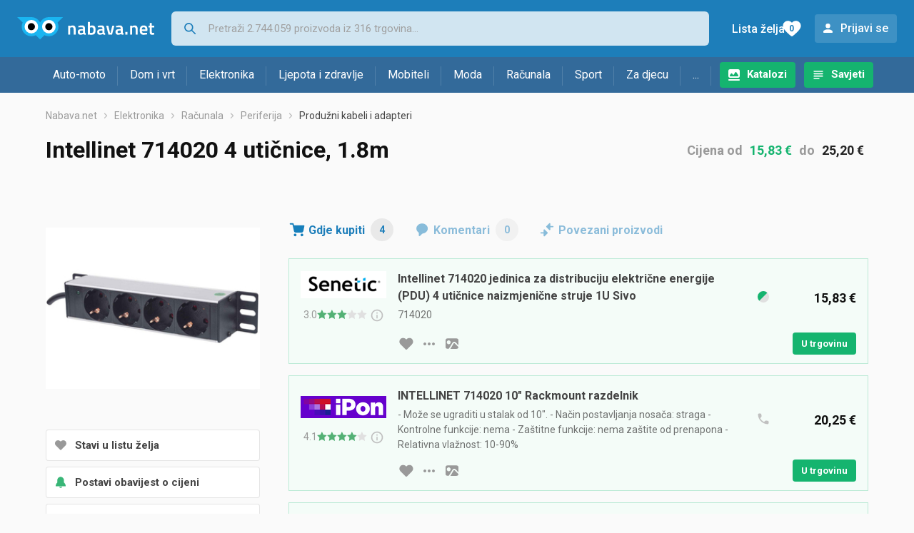

--- FILE ---
content_type: text/html;charset=utf-8
request_url: https://www.nabava.net/produzni-kabeli-i-adapteri/intellinet-714020-4-uticnice-cijena-18m-829490771
body_size: 11359
content:
































   
   
   
   
      
   














        


































   
   
   
   
      
   








<!DOCTYPE html>
<html lang="hr">
<head>
    <meta charset="utf-8">

    
    
     
     
    <title>Intellinet 714020 4 utičnice, 1.8m</title>
    <meta http-equiv="X-UA-Compatible" content="IE=edge">
    <meta name="viewport" content="width=device-width, initial-scale=1, maximum-scale=1, shrink-to-fit=no, user-scalable=0">
    <meta name="mobile-web-app-capable" content="yes">
    <meta name="apple-mobile-web-app-capable" content="yes">
    <meta name="apple-mobile-web-app-status-bar-style" content="black-translucent">

    
    <meta name="referrer" content="origin-when-cross-origin">

    <meta name="description" content="Gdje kupiti Intellinet 714020 4 utičnice, 1.8m - usporedi cijene, pogledaj značajke i izaberi trgovinu">

    
    
    <meta name="apple-itunes-app" content="app-id=1100660049">
    
    

    <meta property="og:title" content="Intellinet 714020 4 utičnice, 1.8m">
    
    
        <meta property="og:image" content="https://www.nabava.net/slike/products/77/90/82949077/produzni-kabeli-i-adapteri-intellinet-714020_8669b015.jpeg">
    

    
    

    <link rel="icon" href="/static/slike/favicon.ico">
    <link rel="apple-touch-icon" href="/static/slike/logo/apple-touch-icon-graybg.png">
    <link rel="search" href="https://www.nabava.net/static/opensearch/nabava.net-opensearch.xml" title="Pretraživanje Nabava.net" type="application/opensearchdescription+xml">
    <link rel="preload" fetchpriority="high" as="image" href="/slike/products/77/90/82949077/thumb290_produzni-kabeli-i-adapteri-intellinet-714020_8669b015.jpeg">

    

    
































   
   
   
   
      
   















    
    
    
    
    <link rel="stylesheet" type="text/css" media="screen" href="/bundles/css/gzip_N377395562/vendor.css" />


    
    <script type="text/javascript" src="/bundles/js/gzip_N442858653/vendor.js" ></script>

    
    

    
    <link rel="stylesheet" type="text/css" media="screen" href="/bundles/css/gzip_N1263239885/redesign2020.css" />


    
    <script type="text/javascript" src="/bundles/js/gzip_1034850258/redesign2020.js" ></script>


    <script type="text/javascript">
      site.state.ctx = "";
   	  site.state.currentPage = "product";
      site.state.idsToCheck = [929889784,851652391,820848427,434022964];
   	  site.state.productId = "82949077";
   	  site.state.requestedUrl = "produzni-kabeli-i-adapteri/intellinet-714020-4-uticnice-cijena-18m-829490771";
      site.state.user.hashedEmail = "";
      site.state.user.gaId = "391509518802";
      site.state.user.loggedIn = false;
      site.state.noOfItemsInAutocomplete = 6;
   	  site.state.webDomainId = 1;
      site.state.urls = {
              chartjs: "/static/redesign2020/vendor/Chart.min.js",
              ballooncss: "/static/redesign2020/vendor/balloon.css",
              leafletjs: "/static/redesign2020/vendor/leaflet/leaflet.js",
              leafletcss: "/static/redesign2020/vendor/leaflet/leaflet.css",
              quagga: "/static/redesign2020/vendor/quagga-0.12.1.min.js",
      };
   	  site.init();
   	  
   </script>
   
    
   
   
























































<script async='async' src='https://securepubads.g.doubleclick.net/tag/js/gpt.js' crossorigin="anonymous"></script>

<script type='text/javascript'>
	window.googletag = window.googletag || {cmd: []};
	googletag.cmd.push(function() {
		























































































































	
		
			
				googletag.defineSlot('/1033846/nabava.net_Lijevo_300x250', [[300,160],[300,250],[300,600]], 'div-gpt-ad-1347027521651-Lijevo_300x250').addService(googletag.pubads());
				
			
			
		
	

















































































































































































































































	
		
			
				googletag.defineSlot('/1033846/nabava.net_Sredina_1x1', [[1,1],[300,50],[300,100],[300,150],[300,250],[320,50],[320,100],[728,90],[970,90],[970,250]], 'div-gpt-ad-1347027521651-Sredina_1x1').addService(googletag.pubads());
				
			
			
		
	


























		
		
		
			googletag.pubads().setTargeting("kat_pro_tr","1");
			googletag.pubads().setTargeting("id_proizv","82949077");
			googletag.pubads().setTargeting("id_kat", "1673");			
			
			
				
			googletag.pubads().setTargeting("id_kat_l1","4675");
			
				
			googletag.pubads().setTargeting("id_kat_l2","5");
			
				
			googletag.pubads().setTargeting("id_kat_l3","28");
			
				
			googletag.pubads().setTargeting("id_kat_l4","1673");
			
				
		
		
		
		
			googletag.pubads().setTargeting("uri", "/produzni-kabeli-i-adapteri/intellinet-714020-4-uticnice-cijena-18m-829490771");
		
		
			
		googletag.pubads().enableSingleRequest();
		googletag.pubads().collapseEmptyDivs();
 

		googletag.enableServices();
	});
</script>


   
    
    <link rel="stylesheet" href="https://fonts.googleapis.com/css?family=Roboto:300,400,500,700,900&subset=latin,latin-ext&display=swap" />

	
    
































   
   
   
   
      
   






<script>
dataLayer = [];
function gtag(){dataLayer.push(arguments);}


<!-- GA4 Parametri/varijable -->
dataLayer.push({'kategorija': 'produzni-kabeli-i-adapteri__16730'});

dataLayer.push({'proizvod': 'Intellinet 714020 4 utičnice, 1.8m [82949077]'});


<!-- GA4 Eventovi -->



dataLayer.push({'event': 'kategorija_i_proizvod_viewed'})
dataLayer.push({'event': 'proizvod_viewed'})



</script>

<!-- XXX Seekandhit tracking code -->

  

  
  <!-- XXX Seekandhit tracking code -->
<script>
$(document).on('submit', '.header__search-form', function(){	
  var inputText = $('.header__search-form-input--search').val();
	
  var trackingData = {
    'searchTerm': inputText,
	'selectedTerm': '',
	'pageType': site.state.currentPage,
	'userId': parseInt(site.state.user.gaId) || null,
	'loggedInStatus': site.state.user.loggedIn.toString(),
	'emailValue': site.state.user.hashedEmail || ''
  };
  
  dataLayer.push({
    'event': 'gtmt.search',
    'trackingData': trackingData
  });
})
</script>
  































   
   
   
   
      
   






<!-- XXX Seekandhit tracking code -->
<script>
function calculateRedirectCost(priceArrays, price) {
    for (let i = 0; i < priceArrays.length; i++) {
        // priceArray format: [fromPrice, toPrice, redirectCost]
    	const priceArray = priceArrays[i];
        const fromPrice = priceArray[0];
        const endPrice = priceArray[1];
        const redirectCost = priceArray[2];

        if (endPrice === null) {
            // Handles the case where endPrice is null (infinity)
            if (price >= fromPrice) {
                return redirectCost;
            }
        } else {
            if ((price >= fromPrice) && (price < endPrice)) {
                return redirectCost;
            }
        }
    }
    
    // If no matching range is found (ideally should never happen)
    return null;
}

$(document).on('click', '.offer__buttons-to-store', function () {
	
	<!-- Navigation bar information -->
	var navigationCategory, productCategory, productSubcategory;
	if($("ol.breadcrumbs li").length < 5){
	  var navigationCategory =  $(".breadcrumbs__item:nth-child(2)").find("a").text();
	  var productCategory = $(".breadcrumbs__item:nth-child(3)").find("a").text();
	  var productSubcategory = $(".breadcrumbs__item:nth-child(4)").find("a").text();

	} else {
	  var navigationCategory =  $(".breadcrumbs__item:nth-child(2)").find("a").text();
	  var productCategory = $(".breadcrumbs__item:nth-last-child(3)").find("a").text();
	  var productSubcategory = $(".breadcrumbs__item:nth-last-child(2)").find("a").text();		
	}
	
	<!-- Offer information -->
	var offerName = $(this).closest('.offer').find('.offer__name h2').text();
	var offerId = $(this).closest('.offer').find('.offer__buttons-wishlist').data("id").toString();
	var offerPrice = $(this).closest('.offer').find('.offer__price:first').text().slice(0,-2);
	offerPrice = parseFloat(offerPrice.replace(/\./g, '').replace(',', '.'));
	
	
	var offerRedirectionPrice = calculateRedirectCost([[0.00, 1.33, 0.01], [1.33, 13.27, 0.03], [13.27, 33.18, 0.04], [33.18, 66.36, 0.05], [66.36, 165.90, 0.07], [165.90, 331.80, 0.08], [331.80, 597.25, 0.09], [597.25, 929.06, 0.11], [929.06, 1327.23, 0.12], [1327.23, null, 0.16]], offerPrice);
	if (($(this).closest('.offer').hasClass("offer--featured")) && (offerRedirectionPrice !== null)) {
		offerRedirectionPrice *= 1.3;
		offerRedirectionPrice = parseFloat(offerRedirectionPrice.toFixed(2));
	}
	
	<!-- Product information -->
	var productName = $(".product-page__title").text();
	var productId = site.state.productId;
	
	
	<!-- Other information -->
	var pageType = site.state.currentPage;
	var currency = 'EUR';
	var userId = parseInt(site.state.user.gaId) || null;
	var loggedInStatus = site.state.user.loggedIn.toString();
	var emailValue = site.state.user.hashedEmail || '';
	
	dataLayer.push({
		'event': 'gtmt.paidClick',
		'trackingData':{
			'navigationCategory': navigationCategory,
			'productCategory': productCategory,
			'productSubcategory': productSubcategory,
			'offerName': offerName,
			'offerId': offerId,
			'offerPrice': offerPrice,
			'offerRedirectionPrice': offerRedirectionPrice,
			'pageType': pageType,
			'currency': currency,
			'userId': userId,
			'productId': productId,
			'productName': productName,
			'loggedInStatus': loggedInStatus,
			'emailValue': emailValue
		}
	});
});

</script>


<!-- Google Tag Manager -->
<script>(function(w,d,s,l,i){w[l]=w[l]||[];w[l].push({'gtm.start':
new Date().getTime(),event:'gtm.js'});var f=d.getElementsByTagName(s)[0],
j=d.createElement(s),dl=l!='dataLayer'?'&l='+l:'';j.async=true;j.src=
'https://www.googletagmanager.com/gtm.js?id='+i+dl;f.parentNode.insertBefore(j,f);
})(window,document,'script','dataLayer','GTM-TMSBNPC');</script>
<!-- End Google Tag Manager -->
        
    <script type="application/ld+json">
    {
      "@context" : "https://schema.org",
      "@type" : "WebSite",
      "name" : "Nabava.net",
      "url" : "https://www.nabava.net"
    }
  </script>
  
</head>


<body  >
    <header class="header ">
        <div class="header__first-row">
            <a class="header__logo header__logo--full" href="/" title="Nabava.net - gdje pametna kupnja započinje"><img src="/static/redesign2020/images/logo-full-1.svg" alt="Nabava.net" width="229" height="40"></a>
            <a class="header__logo header__logo--normal" href="/" title="Nabava.net - gdje pametna kupnja započinje"><img src="/static/redesign2020/images/logo-simple-1.svg" alt="Nabava.net" width="192" height="32"></a>
            <a class="header__logo header__logo--minimal" href="/" title="Nabava.net - gdje pametna kupnja započinje"><img src="/static/redesign2020/images/logo-basic.svg" alt="Nabava.net" width="65" height="32"></a>

            <form class="header__search-form" action="/search.php" method="GET">
                
	                
                <input class="header__search-form-input header__search-form-input--search" id="headerSearch" type="search" name="q" autocomplete="off" tabIndex="1" placeholder="Pretraži 2.744.059 proizvoda iz 316 trgovina..." value="" >
		        
                
                
                
            </form>
            
            <div class="header__first-row-links">
				
	                <a class='header__link header__link-catalog' href="/katalozi">Katalozi</a>
                
                
	                
	                
	                	
	                	<a class='header__link header__link-articles' href="/clanci">Savjeti</a>
	                	
                	
                
                <a class='header__link header__link-wishlist' href="/wishlist">
                	<span class="header__link-wishlist-label">Lista želja</span>
                	<span class="header__link-wishlist-counter wishlist-quantity">0</span>
                </a>

                
                    
                    
                        <div data-modal-url="/login" class='header__link header__link-login' data-show-modal>Prijavi se</div>
                    
                
            </div>
            <div class="header__toggle-buttons">
                <div class="header__toggle-search"></div>
                
                <a href="/wishlist" class="header__link header__link-wishlist hidden--desktop hidden--tablet">
                    <span class="header__link-wishlist-counter wishlist-quantity ">0</span>
                </a>
                <div class="header__toggle-menu"></div>
            </div>
        </div>

        <nav class="nav" data-body-scroll-lock-ignore="true">
            <div class="nav__links">
                
                
            
            
            	  
	                <a class='nav__link nav__link--catalog' href="/katalozi">Katalozi</a>
                
                
                
                   
                   <a class='nav__link nav__link--articles' href="/clanci">Savjeti</a>
                
                 

            </div>

            
            
                
                
                    <a href="/logout" class='nav__account-login'>Prijavi se</a>
                
            

            <ul class="nav__sections">
                
                
                    <li class="nav__section" data-name="2188">
                        
                        <a class="nav__section-name " href="/auto-moto">Auto-moto</a>
                        
                        
                        
                        <div class="nav__section-dropdown nav__section-dropdown--left">
                            <div class="nav__popular-categories">
                                <div class="nav__popular-categories-title">Popularno</div>
                                
                                
                                    <a class="nav__popular-category" href="/zimske-auto-gume">Zimske auto gume</a>
                                
                                    <a class="nav__popular-category" href="/ljetne-auto-gume">Ljetne auto gume</a>
                                
                                    <a class="nav__popular-category" href="/cjelogodisnje-gume">Cjelogodišnje gume</a>
                                
                                    <a class="nav__popular-category" href="/auto-zarulje">Auto žarulje</a>
                                
                                    <a class="nav__popular-category" href="/polirke">Polirke</a>
                                
                            </div>
                            
                            <div class="nav__popular-categories">
                                <div class="nav__popular-categories-title">Izdvojeno</div>
                                
                                    <a class="nav__popular-category" href="/punjaci-za-elektricna-vozila">Punjači za električna vozila</a>
                                
                                    <a class="nav__popular-category" href="/autoradio">Autoradio</a>
                                
                                    <a class="nav__popular-category" href="/autopresvlake">Autopresvlake</a>
                                
                                    <a class="nav__popular-category" href="/kamere-za-auto">Kamere za auto</a>
                                
                                    <a class="nav__popular-category" href="/auto-cerade">Auto cerade</a>
                                
                            </div>                            
                            
                            <div class="nav__loading"><div class="nav__loading__loader"></div></div>
                            
                        </div>
                    </li>
                
                
                    <li class="nav__section" data-name="2191">
                        
                        <a class="nav__section-name " href="/dom-i-vrt">Dom i vrt</a>
                        
                        
                        
                        <div class="nav__section-dropdown nav__section-dropdown--left">
                            <div class="nav__popular-categories">
                                <div class="nav__popular-categories-title">Popularno</div>
                                
                                
                                    <a class="nav__popular-category" href="/stapni-usisavaci">Štapni usisavači</a>
                                
                                    <a class="nav__popular-category" href="/hladnjaci-s-ledenicom">Hladnjaci s ledenicom</a>
                                
                                    <a class="nav__popular-category" href="/perilice-rublja">Perilice rublja</a>
                                
                                    <a class="nav__popular-category" href="/klima-uredaji">Klima uređaji</a>
                                
                                    <a class="nav__popular-category" href="/aparati-za-kavu">Aparati za kavu</a>
                                
                            </div>
                            
                            <div class="nav__popular-categories">
                                <div class="nav__popular-categories-title">Izdvojeno</div>
                                
                                    <a class="nav__popular-category" href="/blanjalice">Blanjalice</a>
                                
                                    <a class="nav__popular-category" href="/pile">Pile</a>
                                
                                    <a class="nav__popular-category" href="/aparati-za-tjesteninu">Aparati za tjesteninu</a>
                                
                                    <a class="nav__popular-category" href="/aparati-za-vakumiranje">Aparati za vakumiranje</a>
                                
                                    <a class="nav__popular-category" href="/grijalice-i-radijatori">Grijalice i radijatori</a>
                                
                            </div>                            
                            
                            <div class="nav__loading"><div class="nav__loading__loader"></div></div>
                            
                        </div>
                    </li>
                
                
                    <li class="nav__section" data-name="2194">
                        
                        <a class="nav__section-name " href="/elektronika">Elektronika</a>
                        
                        
                        
                        <div class="nav__section-dropdown nav__section-dropdown--left">
                            <div class="nav__popular-categories">
                                <div class="nav__popular-categories-title">Popularno</div>
                                
                                
                                    <a class="nav__popular-category" href="/mobiteli">Mobiteli</a>
                                
                                    <a class="nav__popular-category" href="/prijenosna-racunala">Prijenosna računala</a>
                                
                                    <a class="nav__popular-category" href="/monitori">Monitori</a>
                                
                                    <a class="nav__popular-category" href="/televizori">Televizori</a>
                                
                                    <a class="nav__popular-category" href="/graficke-kartice">Grafičke kartice</a>
                                
                            </div>
                            
                            <div class="nav__loading"><div class="nav__loading__loader"></div></div>
                            
                        </div>
                    </li>
                
                
                    <li class="nav__section" data-name="2197">
                        
                        <a class="nav__section-name " href="/ljepota-i-zdravlje">Ljepota i zdravlje</a>
                        
                        
                        
                        <div class="nav__section-dropdown nav__section-dropdown--left">
                            <div class="nav__popular-categories">
                                <div class="nav__popular-categories-title">Popularno</div>
                                
                                
                                    <a class="nav__popular-category" href="/elektricne-cetkice-za-zube">Električne četkice za zube</a>
                                
                                    <a class="nav__popular-category" href="/tlakomjeri">Tlakomjeri</a>
                                
                                    <a class="nav__popular-category" href="/sisaci-i-trimeri">Šišači i trimeri</a>
                                
                                    <a class="nav__popular-category" href="/brijaci-aparati">Brijaći aparati</a>
                                
                                    <a class="nav__popular-category" href="/susilo-za-kosu">Sušilo za kosu</a>
                                
                            </div>
                            
                            <div class="nav__popular-categories">
                                <div class="nav__popular-categories-title">Izdvojeno</div>
                                
                                    <a class="nav__popular-category" href="/osobne-vage">Osobne vage</a>
                                
                                    <a class="nav__popular-category" href="/aspiratori-za-nos">Aspiratori za nos</a>
                                
                                    <a class="nav__popular-category" href="/ipl-uredaji">IPL uređaji</a>
                                
                                    <a class="nav__popular-category" href="/tlakomjeri">Tlakomjeri</a>
                                
                                    <a class="nav__popular-category" href="/tusevi-za-zube">Tuševi za zube</a>
                                
                            </div>                            
                            
                            <div class="nav__loading"><div class="nav__loading__loader"></div></div>
                            
                        </div>
                    </li>
                
                
                    <li class="nav__section" data-name="2200">
                        
                        <a class="nav__section-name nav__section-name--no-dropdown" href="/mobiteli">Mobiteli</a>
                        
                        
                        
                        <div class="nav__section-dropdown nav__section-dropdown--center">
                            <div class="nav__popular-categories">
                                <div class="nav__popular-categories-title">Popularno</div>
                                
                                
                                    <a class="nav__popular-category" href="/mobiteli">Mobiteli</a>
                                
                            </div>
                            
                            <div class="nav__loading"><div class="nav__loading__loader"></div></div>
                            
                        </div>
                    </li>
                
                
                    <li class="nav__section" data-name="2203">
                        
                        <a class="nav__section-name " href="/moda">Moda</a>
                        
                        
                        
                        <div class="nav__section-dropdown nav__section-dropdown--center">
                            <div class="nav__popular-categories">
                                <div class="nav__popular-categories-title">Popularno</div>
                                
                                
                                    <a class="nav__popular-category" href="/satovi">Satovi</a>
                                
                                    <a class="nav__popular-category" href="/muske-jakne-i-kaputi">Muške jakne i kaputi</a>
                                
                                    <a class="nav__popular-category" href="/zenske-jakne">Ženske jakne</a>
                                
                                    <a class="nav__popular-category" href="/muske-cipele">Muške cipele</a>
                                
                                    <a class="nav__popular-category" href="/zenske-cizme-i-gleznjace">Ženske čizme i gležnjače</a>
                                
                            </div>
                            
                            <div class="nav__popular-categories">
                                <div class="nav__popular-categories-title">Izdvojeno</div>
                                
                                    <a class="nav__popular-category" href="/novcanici">Novčanici</a>
                                
                                    <a class="nav__popular-category" href="/putni-jastuci">Putni jastuci</a>
                                
                                    <a class="nav__popular-category" href="/neseseri">Neseseri</a>
                                
                                    <a class="nav__popular-category" href="/kisobrani">Kišobrani</a>
                                
                                    <a class="nav__popular-category" href="/uklanjaci-mucica">Uklanjači mucica</a>
                                
                            </div>                            
                            
                            <div class="nav__loading"><div class="nav__loading__loader"></div></div>
                            
                        </div>
                    </li>
                
                
                    <li class="nav__section" data-name="2206">
                        
                        <a class="nav__section-name " href="/racunala">Računala</a>
                        
                        
                        
                        <div class="nav__section-dropdown nav__section-dropdown--center">
                            <div class="nav__popular-categories">
                                <div class="nav__popular-categories-title">Popularno</div>
                                
                                
                                    <a class="nav__popular-category" href="/prijenosna-racunala">Prijenosna računala</a>
                                
                                    <a class="nav__popular-category" href="/monitori">Monitori</a>
                                
                                    <a class="nav__popular-category" href="/graficke-kartice">Grafičke kartice</a>
                                
                                    <a class="nav__popular-category" href="/radna-memorija-ram">Radna memorija (RAM)</a>
                                
                                    <a class="nav__popular-category" href="/ssd-disk">SSD disk</a>
                                
                            </div>
                            
                            <div class="nav__popular-categories">
                                <div class="nav__popular-categories-title">Izdvojeno</div>
                                
                                    <a class="nav__popular-category" href="/access-point">Access point</a>
                                
                                    <a class="nav__popular-category" href="/e-book-reader">E-Book reader</a>
                                
                                    <a class="nav__popular-category" href="/gaming-volani">Gaming volani</a>
                                
                                    <a class="nav__popular-category" href="/olovke-za-tablete">Olovke za tablete</a>
                                
                                    <a class="nav__popular-category" href="/graficki-tableti">Grafički tableti</a>
                                
                            </div>                            
                            
                            <div class="nav__loading"><div class="nav__loading__loader"></div></div>
                            
                        </div>
                    </li>
                
                
                    <li class="nav__section" data-name="2209">
                        
                        <a class="nav__section-name " href="/sport">Sport</a>
                        
                        
                        
                        <div class="nav__section-dropdown nav__section-dropdown--right">
                            <div class="nav__popular-categories">
                                <div class="nav__popular-categories-title">Popularno</div>
                                
                                
                                    <a class="nav__popular-category" href="/trake-za-trcanje">Trake za trčanje</a>
                                
                                    <a class="nav__popular-category" href="/elektricni-romobili">Električni romobili</a>
                                
                                    <a class="nav__popular-category" href="/fitness-narukvice-i-satovi">Fitness narukvice i satovi</a>
                                
                                    <a class="nav__popular-category" href="/elektricni-bicikli">Električni bicikli</a>
                                
                                    <a class="nav__popular-category" href="/bicikli">Bicikli</a>
                                
                            </div>
                            
                            <div class="nav__popular-categories">
                                <div class="nav__popular-categories-title">Izdvojeno</div>
                                
                                    <a class="nav__popular-category" href="/hoverboard">Hoverboard</a>
                                
                                    <a class="nav__popular-category" href="/steperi">Steperi</a>
                                
                                    <a class="nav__popular-category" href="/sobni-bicikli">Sobni bicikli</a>
                                
                                    <a class="nav__popular-category" href="/utezi-i-sipke">Utezi i šipke</a>
                                
                                    <a class="nav__popular-category" href="/orbitrek">Orbitrek</a>
                                
                                    <a class="nav__popular-category" href="/proteini">Proteini</a>
                                
                            </div>                            
                            
                            <div class="nav__loading"><div class="nav__loading__loader"></div></div>
                            
                        </div>
                    </li>
                
                
                    <li class="nav__section" data-name="2212">
                        
                        <a class="nav__section-name " href="/za-djecu">Za djecu</a>
                        
                        
                        
                        <div class="nav__section-dropdown nav__section-dropdown--right">
                            <div class="nav__popular-categories">
                                <div class="nav__popular-categories-title">Popularno</div>
                                
                                
                                    <a class="nav__popular-category" href="/drustvene-igre">Društvene igre</a>
                                
                                    <a class="nav__popular-category" href="/lego-kocke">Lego kocke</a>
                                
                                    <a class="nav__popular-category" href="/djecji-satovi">Dječji satovi</a>
                                
                                    <a class="nav__popular-category" href="/autosjedalice">Autosjedalice</a>
                                
                                    <a class="nav__popular-category" href="/igracke-za-bebe">Igračke za bebe</a>
                                
                            </div>
                            
                            <div class="nav__popular-categories">
                                <div class="nav__popular-categories-title">Izdvojeno</div>
                                
                                    <a class="nav__popular-category" href="/auti-za-djecu">Auti za djecu</a>
                                
                                    <a class="nav__popular-category" href="/djecja-zastita">Dječja zaštita</a>
                                
                                    <a class="nav__popular-category" href="/putni-krevetici">Putni krevetići</a>
                                
                                    <a class="nav__popular-category" href="/baby-monitori">Baby Monitori</a>
                                
                                    <a class="nav__popular-category" href="/njihaljke-za-bebe">Njihaljke za bebe</a>
                                
                            </div>                            
                            
                            <div class="nav__loading"><div class="nav__loading__loader"></div></div>
                            
                        </div>
                    </li>
                
                
                    <li class="nav__section" data-name="2215">
                        
                        <a class="nav__section-name " href="/ostalo">...</a>
                        
                        
                        
                        <div class="nav__section-dropdown nav__section-dropdown--right">
                            <div class="nav__popular-categories">
                                <div class="nav__popular-categories-title">Popularno</div>
                                
                                
                                    <a class="nav__popular-category" href="/nekategorizirano">Nekategorizirano</a>
                                
                                    <a class="nav__popular-category" href="/baterije">Baterije</a>
                                
                                    <a class="nav__popular-category" href="/kalkulatori">Kalkulatori</a>
                                
                                    <a class="nav__popular-category" href="/kave">Kave</a>
                                
                                    <a class="nav__popular-category" href="/papiri">Papiri</a>
                                
                            </div>
                            
                            <div class="nav__loading"><div class="nav__loading__loader"></div></div>
                            
                        </div>
                    </li>
                
            </ul>
        </nav>

    </header>

    <div class="content-overlay "></div>

    <main class="content  ">

        
        
       	























	
			
		
			
			
				
				
					
					<div class="topbannercontainer">		
					
					<div id='div-gpt-ad-1347027521651-Sredina_1x1'>
						<script>
						googletag.cmd.push(function() { googletag.display('div-gpt-ad-1347027521651-Sredina_1x1'); });
						</script>
					</div>
					
					
					</div>		
						
				
			
		
	


        

        
         
















   <script type="application/ld+json">
	{
        "@context": "https://schema.org",
        "@type": "Product",
        "name": "Intellinet 714020 4 utičnice, 1.8m",
		
        "image": "https://www.nabava.net/slike/products/77/90/82949077/produzni-kabeli-i-adapteri-intellinet-714020_8669b015.jpeg",
        
        
        	"brand": {
           		"@type": "Brand",
           		"name": "Intellinet"
        	},
         
		   
        "offers": {
           "@type": "AggregateOffer",
           "highPrice": "25.2",
           "lowPrice": "15.83",
           "offerCount": "4",
           "priceCurrency": "EUR"
		   ,"availability": "https://schema.org/InStock"
        }
	}
   </script>



































   
   
   
   
      
   





















<nav>
    <ol class="breadcrumbs breadcrumbs--show-only-chosen breadcrumbs--show-first-parent breadcrumbs--show-last-parent">
        
            <li class="breadcrumbs__item">
                <a class="breadcrumbs__link" href="/" title="Nabava.net">Nabava.net</a>
                
                
            </li>
        
        
            
            	
                
                    
                    
                    
                    <li class="breadcrumbs__item">
                        
                            
                            
                            	     <a class="breadcrumbs__link" href="/elektronika">Elektronika</a>
                            
                        
                    </li>
                
                    
                    
                    
                    <li class="breadcrumbs__item">
                        
                            
                            
                            	     <a class="breadcrumbs__link" href="/racunala">Računala</a>
                            
                        
                    </li>
                
                    
                    
                    
                    <li class="breadcrumbs__item">
                        
                            
                            
                            	     <a class="breadcrumbs__link" href="/periferija">Periferija</a>
                            
                        
                    </li>
                
                    
                    
                    
                    <li class="breadcrumbs__item">
                        
                            
                              	<a class="breadcrumbs__last-item" href="/produzni-kabeli-i-adapteri">Produžni kabeli i adapteri</a>
                            
                            
                        
                    </li>
                
            
            
        

        
        
        
        
    </ol>
</nav>

<script type="application/ld+json">
{
  "@context": "https://schema.org",
  "@type": "BreadcrumbList",
  "itemListElement": [{
	"@type": "ListItem", "position": 1, "name": "Nabava.net", "item": "https://www.nabava.net"} ,{ "@type": "ListItem", "position": 2, "name": "Elektronika", "item": "https://www.nabava.net/elektronika"} ,{ "@type": "ListItem", "position": 3, "name": "Računala", "item": "https://www.nabava.net/racunala"} ,{ "@type": "ListItem", "position": 4, "name": "Periferija", "item": "https://www.nabava.net/periferija"} ,{ "@type": "ListItem", "position": 5, "name": "Produžni kabeli i adapteri", "item": "https://www.nabava.net/produzni-kabeli-i-adapteri"}
 ] }
</script>

<div class="product-page">
    <h1 class="product-page__title">Intellinet 714020 4 utičnice, 1.8m</h1>
    
    

	
	    <div class="product-page__price">
	   		<div class="product-page__price-hrk">
	   		
	           
	           
	           
	           	   Cijena
	               od
	               <a href="#offer-with-min-price" class="product-page__price-from">15,83 €</a>
	               do
	               <a href="#offer-with-max-price" class="product-page__price-to">25,20 €</a>
	           
	       	
	   		</div>
	    </div>
    

    
        
        
            
            <a href="/slike/products/77/90/82949077/produzni-kabeli-i-adapteri-intellinet-714020_8669b015.jpeg" class="product-page__image-link" title="Intellinet 714020 4 utičnice" data-action-show-full-product-image><img src="/slike/products/77/90/82949077/thumb290_produzni-kabeli-i-adapteri-intellinet-714020_8669b015.jpeg" class="product-page__image" alt="Intellinet 714020 4 utičnice" /></a>
        
    

    <div class="product-page__actions">
        
        
        
        <div class="product-page__actions-wishlist " data-update-wishlist data-type="product" data-id="82949077">Stavi u listu želja</div>
        <div data-modal-url="/product/priceAlarm?productId=82949077" class="product-page__actions-price-alarm "
            data-login-required data-show-modal data-log-ga-event data-event-category="UI events" data-event-action="ProductPage action - pricealert" data-event-label="ProductPage action - pricealert 82949077">
      		
      		  
			  
			  	Postavi obavijest o cijeni
			  
      		 
        </div>
        <div data-modal-url="/product/priceHistory?productId=82949077" class="product-page__actions-price-history"
            data-show-modal data-log-ga-event data-event-category="UI events" data-event-action="ProductPage action - showPriceHistory" data-event-label="ProductPage action - showPriceHistory 82949077">Povijest najniže cijene</div>
        <div data-modal-url="/shareLink/product/82949077" class="product-page__actions-share" data-show-modal data-modal-name="shareLink"
            data-log-ga-event data-event-category="UI events" data-event-action="ProductPage action - showLinkShare" data-event-label="ProductPage action - showProductShare 82949077">Podijeli</div>
        <div data-modal-url="/product/reportProductError?productId=82949077" class="product-page__actions-report-error" data-show-modal>Prijavi grešku</div>
        
    </div>

    

    

    <div class="product-page__content">

        <div class="tabs content__section--no-side-margins">
            <a href="#offers" class="tabs__item tabs__item--with-icon product-page__tab-icon--offer-list" data-log-ga-event data-event-category="UI events" data-event-action="Tab - click" data-event-label="Tab click - Where to buy">
                Gdje kupiti
                <span class="tabs__item-number">4</span>
            </a>
            
            
            <a href="#comments" class="tabs__item tabs__item--with-icon product-page__tab-icon--comments" 
                data-log-ga-event data-event-category="UI events" data-event-action="Tab - click" data-event-label="Tab click - Comments">
                Komentari
                <span class="tabs__item-number">0</span>
            </a>
            <a href="#linked-products" class="tabs__item tabs__item--with-icon product-page__tab-icon--linked-products"
                data-log-ga-event data-event-category="UI events" data-event-action="Tab - click" data-event-label="Tab click - Linked products">
                Povezani proizvodi
            </a>
        </div>

        
            
                <div class="content__section content__section--no-top-margin content__section--no-side-margins" id="offers">
                	
                		
                		
		                    
		                        
































   
   
   
   
      
   





















	
	
		
		
		
	






<div class="offer offer--featured"  id="offer-with-min-price">
    <div class="offer__store">
      
         
            <div class="offer__store-link"
               data-action="show-store-popover" data-popover-modifier="store" 
               data-log-ga-event data-event-category="UI events" data-event-action="StoreLink premium click" data-event-label="StoreLink premium click - Senetic"
             ><img src="/slike/firme/1357_senetic__13573_d1cRu.png" class="offer__store-logo" alt="Senetic"/></div>
         
         
      
      
































   
   
   
   
      
   











<div class="offer__rating"  onclick="window.location.href='/senetic'" style="cursor: pointer;">
	<span class="offer__rating__number" data-balloon-pos="down" data-balloon-length="small" aria-label="Broj ocjena: 83">3.0</span>
	<div class="offer__rating__stars" data-balloon-pos="down" data-balloon-length="small" aria-label="Broj ocjena: 83">
		
































   
   
   
   
      
   












	<img src="/static/redesign2020/images/star_rate_full.svg" alt="full star" width="14" height="13">

	<img src="/static/redesign2020/images/star_rate_full.svg" alt="full star" width="14" height="13">

	<img src="/static/redesign2020/images/star_rate_full.svg" alt="full star" width="14" height="13">


	<img src="/static/redesign2020/images/star_rate_empty.svg" alt="empty star" width="14" height="13">




	<img src="/static/redesign2020/images/star_rate_empty.svg" alt="empty star" width="14" height="13">

	</div>
	
	<div class = "offer__rating__tooltip">
		<div class="info-marker" data-balloon-pos="down" data-balloon-length="medium" aria-label="Preuzeto sa Google Maps © servisa"></div>
	</div>
</div>

    </div>
    
    
	    <div class="offer__name">
		    
	    	<h2>Intellinet 714020 jedinica za distribuciju električne energije (PDU) 4 utičnice naizmjenične struje 1U Sivo</h2>
	    	<span>714020</span>
	    </div>
	    
	    <div class="offer__availability">
	         
































   
   
   
   
      
   










   
      
   
   

<img src="/static/redesign2020/images/availability-2.svg" alt="raspoloživo" title="raspoloživo" width="20" height="20" />
	    </div>
    
	<div class="offer__price-container">
	    
	    	
	    	
			    <div class="offer__price">15,83 €</div>
	    	
	    	
   	</div>
    <div class="offer__buttons">
    	
	    	
	        
		        
		        
		        
		        <div class="offer__buttons-wishlist " data-update-wishlist data-type="offer" data-id="929889784">Stavi u listu želja</div>
	
		        <a href="#" class="offer__buttons-more-info" data-action="show-store-popover" data-popover-modifier="button"></a>
		         
	            
		            <a class="offer__buttons-image" href="/slike/artikli/1357/Intellinet-714020-jedinica-za-distribuciju-elektricne-energije-PDU-4-uticnice-naizm_70cd873e.jpeg" aria-label="slika artikla" data-log-ga-event data-event-action="OfferImage click"  data-event-category="UI events" data-event-label="OI click - 929889784"></a>
	            
		
		                 
				<a href="/out.php?enc=pcT1SpN2w7FJpUp6CbNtoYUfxWvm8zrypQqc4eQEAERmmE8M92QdjerXjhJLd4iX" class="button button--small offer__buttons-to-store" title="U trgovinu" onmousedown="site.utils.addCheck(this, 929889784)" target="_blank" rel="nofollow"
				   data-log-ga-event data-event-category="Out click" data-event-action="Out click OFFER" data-event-label="Out click OFFER Name: Senetic 391509518802"
				   >U trgovinu</a>
	         
        
    </div>

	

    
































   
   
   
   
      
   

















<div class="store-popover-wrapper">
    
    <div class="store-popover hidden">
        <div data-modal-url="/store/shoppingTerms" class="store-popover-shopping-options"
             data-show-modal data-modal-uid="shoppingTerms-1357" data-modal-params="storeId=1357" data-price-mastercard="" data-price-visa="" data-price-diners="" data-price-premium-visa="">Načini plaćanja i dostava</div>
        <a href="/senetic" class="store-popover-informations" title="Senetic" 
               data-log-ga-event data-event-category="UI events" data-event-action="StorePopover more info click" data-event-label="StorePopover more info click - Senetic">Informacije o trgovini</a>
        
        <a href="/out.php?enc=pcT1SpN2w7FJpUp6CbNtoYUfxWvm8zrypQqc4eQEAERmmE8M92QdjerXjhJLd4iX" class="store-popover-link" onmousedown="site.utils.addCheck(this, 929889784)" target="_blank" rel="nofollow" title="Senetic"
               data-log-ga-event data-event-category="Out click" data-event-action="Out click STORE" data-event-label="Out click STORE Name: Senetic 391509518802"
               >U trgovinu</a>
        
        <div class="store-popover-close"></div>
    </div>
</div>


</div>
		                    
		                        
































   
   
   
   
      
   





















	
	
		
		
		
	






<div class="offer offer--featured" >
    <div class="offer__store">
      
         
            <div class="offer__store-link"
               data-action="show-store-popover" data-popover-modifier="store" 
               data-log-ga-event data-event-category="UI events" data-event-action="StoreLink premium click" data-event-label="StoreLink premium click - iPon"
             ><img src="/slike/firme/747_ipon_rm6CW.png" class="offer__store-logo" alt="iPon"/></div>
         
         
      
      
































   
   
   
   
      
   











<div class="offer__rating"  onclick="window.location.href='/ipon'" style="cursor: pointer;">
	<span class="offer__rating__number" data-balloon-pos="down" data-balloon-length="small" aria-label="Broj ocjena: 2859">4.1</span>
	<div class="offer__rating__stars" data-balloon-pos="down" data-balloon-length="small" aria-label="Broj ocjena: 2859">
		
































   
   
   
   
      
   












	<img src="/static/redesign2020/images/star_rate_full.svg" alt="full star" width="14" height="13">

	<img src="/static/redesign2020/images/star_rate_full.svg" alt="full star" width="14" height="13">

	<img src="/static/redesign2020/images/star_rate_full.svg" alt="full star" width="14" height="13">

	<img src="/static/redesign2020/images/star_rate_full.svg" alt="full star" width="14" height="13">


	<img src="/static/redesign2020/images/star_rate_empty.svg" alt="empty star" width="14" height="13">




	</div>
	
	<div class = "offer__rating__tooltip">
		<div class="info-marker" data-balloon-pos="down" data-balloon-length="medium" aria-label="Preuzeto sa Google Maps © servisa"></div>
	</div>
</div>

    </div>
    
    
	    <div class="offer__name">
		    
	    	<h2>INTELLINET 714020 10" Rackmount razdelnik</h2>
	    	<span>- Može se ugraditi u stalak od 10". - Način postavljanja nosača: straga - Kontrolne funkcije: nema - Zaštitne funkcije: nema zaštite od prenapona - Relativna vlažnost: 10-90%</span>
	    </div>
	    
	    <div class="offer__availability">
	         
































   
   
   
   
      
   










   
      
   
   

<img src="/static/redesign2020/images/availability-4.svg" alt="raspoloživo" title="raspoloživo" width="20" height="20" />
	    </div>
    
	<div class="offer__price-container">
	    
	    	
	    	
			    <div class="offer__price">20,25 €</div>
	    	
	    	
   	</div>
    <div class="offer__buttons">
    	
	    	
	        
		        
		        
		        
		        <div class="offer__buttons-wishlist " data-update-wishlist data-type="offer" data-id="851652391">Stavi u listu želja</div>
	
		        <a href="#" class="offer__buttons-more-info" data-action="show-store-popover" data-popover-modifier="button"></a>
		         
	            
		            <a class="offer__buttons-image" href="/slike/artikli/747/INTELLINET-714020-10-Rackmount-razdelnik_728ce82.webp" aria-label="slika artikla" data-log-ga-event data-event-action="OfferImage click"  data-event-category="UI events" data-event-label="OI click - 851652391"></a>
	            
		
		                 
				<a href="/out.php?enc=pcT1SpN2w7EqLYxF9xnnjK_PFPxHcTHueo84TtIMyqSTpoMeUFIj869Ibmdhq4-X" class="button button--small offer__buttons-to-store" title="U trgovinu" onmousedown="site.utils.addCheck(this, 851652391)" target="_blank" rel="nofollow"
				   data-log-ga-event data-event-category="Out click" data-event-action="Out click OFFER" data-event-label="Out click OFFER Name: iPon 391509518802"
				   >U trgovinu</a>
	         
        
    </div>

	

    
































   
   
   
   
      
   

















<div class="store-popover-wrapper">
    
    <div class="store-popover hidden">
        <div data-modal-url="/store/shoppingTerms" class="store-popover-shopping-options"
             data-show-modal data-modal-uid="shoppingTerms-747" data-modal-params="storeId=747" data-price-mastercard="" data-price-visa="" data-price-diners="" data-price-premium-visa="">Načini plaćanja i dostava</div>
        <a href="/ipon" class="store-popover-informations" title="iPon" 
               data-log-ga-event data-event-category="UI events" data-event-action="StorePopover more info click" data-event-label="StorePopover more info click - iPon">Informacije o trgovini</a>
        
        <a href="/out.php?enc=pcT1SpN2w7EqLYxF9xnnjK_PFPxHcTHueo84TtIMyqSTpoMeUFIj869Ibmdhq4-X" class="store-popover-link" onmousedown="site.utils.addCheck(this, 851652391)" target="_blank" rel="nofollow" title="iPon"
               data-log-ga-event data-event-category="Out click" data-event-action="Out click STORE" data-event-label="Out click STORE Name: iPon 391509518802"
               >U trgovinu</a>
        
        <div class="store-popover-close"></div>
    </div>
</div>


</div>
		                    
		                        
































   
   
   
   
      
   





















	
	
		
		
		
	






<div class="offer offer--featured"  id="offer-with-max-price">
    <div class="offer__store">
      
         
            <div class="offer__store-link"
               data-action="show-store-popover" data-popover-modifier="store" 
               data-log-ga-event data-event-category="UI events" data-event-action="StoreLink premium click" data-event-label="StoreLink premium click - Protis"
             ><img src="/slike/firme/210_protis__2103_LnM2c.png" class="offer__store-logo" alt="Protis"/></div>
         
         
      
      
































   
   
   
   
      
   











<div class="offer__rating"  onclick="window.location.href='/protis'" style="cursor: pointer;">
	<span class="offer__rating__number" data-balloon-pos="down" data-balloon-length="small" aria-label="Broj ocjena: 1187">3.7</span>
	<div class="offer__rating__stars" data-balloon-pos="down" data-balloon-length="small" aria-label="Broj ocjena: 1187">
		
































   
   
   
   
      
   












	<img src="/static/redesign2020/images/star_rate_full.svg" alt="full star" width="14" height="13">

	<img src="/static/redesign2020/images/star_rate_full.svg" alt="full star" width="14" height="13">

	<img src="/static/redesign2020/images/star_rate_full.svg" alt="full star" width="14" height="13">



	<img src="/static/redesign2020/images/star_rate_half.svg" alt="half star" width="14" height="13">



	<img src="/static/redesign2020/images/star_rate_empty.svg" alt="empty star" width="14" height="13">

	</div>
	
	<div class = "offer__rating__tooltip">
		<div class="info-marker" data-balloon-pos="down" data-balloon-length="medium" aria-label="Preuzeto sa Google Maps © servisa"></div>
	</div>
</div>

    </div>
    
    
	    <div class="offer__name">
		    
	    	<h2>Strujna priključnica, 10", 4xSchuko/15A, bez prekidača, ALU, siva, kabel 1,8 m</h2>
	    	<span>714020</span>
	    </div>
	    
	    <div class="offer__availability">
	         
































   
   
   
   
      
   










   
      
   
   

<img src="/static/redesign2020/images/availability-2.svg" alt="Dobavljivo" title="Dobavljivo" width="20" height="20" />
	    </div>
    
	<div class="offer__price-container">
	    
	    	
	    	
			    <div class="offer__price">25,20 €</div>
	    	
	    	
   	</div>
    <div class="offer__buttons">
    	
	    	
	        
		        
		        
		        
		        <div class="offer__buttons-wishlist " data-update-wishlist data-type="offer" data-id="434022964">Stavi u listu želja</div>
	
		        <a href="#" class="offer__buttons-more-info" data-action="show-store-popover" data-popover-modifier="button"></a>
		         
	            
		
		                 
				<a href="/out.php?enc=pcT1SpN2w7HXpbt3Ymd9Mh9vyxncnrz49JBVfyy_iiJI5xnjyGIgNnAUtjx4Gf69" class="button button--small offer__buttons-to-store" title="U trgovinu" onmousedown="site.utils.addCheck(this, 434022964)" target="_blank" rel="nofollow"
				   data-log-ga-event data-event-category="Out click" data-event-action="Out click OFFER" data-event-label="Out click OFFER Name: Protis 391509518802"
				   >U trgovinu</a>
	         
        
    </div>

	

    
































   
   
   
   
      
   
















    


<div class="store-popover-wrapper">
    
    <div class="store-popover hidden">
        <div data-modal-url="/store/shoppingTerms" class="store-popover-shopping-options"
             data-show-modal data-modal-uid="shoppingTerms-210-434022964" data-modal-params="storeId=210" data-price-mastercard="25.479999542236328125" data-price-visa="25.479999542236328125" data-price-diners="25.479999542236328125" data-price-premium-visa="25.479999542236328125">Načini plaćanja i dostava</div>
        <a href="/protis" class="store-popover-informations" title="Protis" 
               data-log-ga-event data-event-category="UI events" data-event-action="StorePopover more info click" data-event-label="StorePopover more info click - Protis">Informacije o trgovini</a>
        
        <a href="/out.php?enc=pcT1SpN2w7HXpbt3Ymd9Mh9vyxncnrz49JBVfyy_iiJI5xnjyGIgNnAUtjx4Gf69" class="store-popover-link" onmousedown="site.utils.addCheck(this, 434022964)" target="_blank" rel="nofollow" title="Protis"
               data-log-ga-event data-event-category="Out click" data-event-action="Out click STORE" data-event-label="Out click STORE Name: Protis 391509518802"
               >U trgovinu</a>
        
        <div class="store-popover-close"></div>
    </div>
</div>


</div>
		                    
		        
		                    
		                        
































   
   
   
   
      
   





















	
	
		
		
		
	






<div class="offer " >
    <div class="offer__store">
      
         
         
            <div class="offer__store-link"
               data-action="show-store-popover" data-popover-modifier="store" 
               data-log-ga-event data-event-category="UI events" data-event-action="StoreLink text click" data-event-label="StoreLink text click - Conrad">
               	Conrad
            </div>
         
      
      
    </div>
    
    
	    <div class="offer__name">
		    
	    	<h2>Intellinet 714020 10 palac višestruka utičnica za mrežni ormar uklj. 2 metalna nosača za 10'' ormare aluminij boja, crna</h2>
	    	<span>714020 Ovaj visokokvalitetni razdjelnik Intellinet izrađen od robusnog aluminija može se montirati vertikalno u ormarićima od 10 i zidnim razdjelnicima.Ovaj tekst je strojno preveden.</span>
	    </div>
	    
	    <div class="offer__availability">
	         
































   
   
   
   
      
   










   
      
   
   

<img src="/static/redesign2020/images/availability-2.svg" alt="1" title="1" width="20" height="20" />
	    </div>
    
	<div class="offer__price-container">
	    
	    	
	    	
			    <div class="offer__price">22,99 €</div>
	    	
	    	
   	</div>
    <div class="offer__buttons">
    	
	    	
	        
		        
		        
		        
		        <div class="offer__buttons-wishlist " data-update-wishlist data-type="offer" data-id="820848427">Stavi u listu želja</div>
	
		        <a href="#" class="offer__buttons-more-info" data-action="show-store-popover" data-popover-modifier="button"></a>
		         
	            
		            <a class="offer__buttons-image" href="/slike/artikli/487/Intellinet-714020-10-palac-visestruka-uticnica-za-mrezni-ormar-uklj-2-metalna-nosaca_9a92c285.jpeg" aria-label="slika artikla" data-log-ga-event data-event-action="OfferImage click"  data-event-category="UI events" data-event-label="OI click - 820848427"></a>
	            
		
		                 
				<a href="/out.php?enc=pcT1SpN2w7FJIGT4JP0nhvZjX9Ei2aDZ6rF3bP8CSEgdEqEw76jDZ7_IfvV4O7-m" class="button button--small offer__buttons-to-store" title="U trgovinu" onmousedown="site.utils.addCheck(this, 820848427)" target="_blank" rel="nofollow"
				   data-log-ga-event data-event-category="Out click" data-event-action="Out click OFFER" data-event-label="Out click OFFER Name: Conrad 391509518802"
				   >U trgovinu</a>
	         
        
    </div>

	

    
































   
   
   
   
      
   

















<div class="store-popover-wrapper">
    
    <div class="store-popover hidden">
        <div data-modal-url="/store/shoppingTerms" class="store-popover-shopping-options"
             data-show-modal data-modal-uid="shoppingTerms-487" data-modal-params="storeId=487" data-price-mastercard="" data-price-visa="" data-price-diners="" data-price-premium-visa="">Načini plaćanja i dostava</div>
        <a href="/conrad" class="store-popover-informations" title="Conrad" 
               data-log-ga-event data-event-category="UI events" data-event-action="StorePopover more info click" data-event-label="StorePopover more info click - Conrad">Informacije o trgovini</a>
        
        <a href="/out.php?enc=pcT1SpN2w7FJIGT4JP0nhvZjX9Ei2aDZ6rF3bP8CSEgdEqEw76jDZ7_IfvV4O7-m" class="store-popover-link" onmousedown="site.utils.addCheck(this, 820848427)" target="_blank" rel="nofollow" title="Conrad"
               data-log-ga-event data-event-category="Out click" data-event-action="Out click STORE" data-event-label="Out click STORE Name: Conrad 391509518802"
               >U trgovinu</a>
        
        <div class="store-popover-close"></div>
    </div>
</div>


</div>
		                    
                		
                	
                
                </div>
                
































   
   
   
   
      
   











	<div class="product-page__disclaimer">
	   <ul class="product-page__disclaimer-availability">
	      <li class="product-page__disclaimer-availability-1">Raspoloživo, isporuka odmah u trgovini</li>
	      <li class="product-page__disclaimer-availability-2">Raspoloživo, isporuka do 2 dana po uplati</li>
	      <li class="product-page__disclaimer-availability-3">U dolasku, po narudžbi</li>
	      <li class="product-page__disclaimer-availability-4">Raspoloživost potrebno provjeriti</li>
	      <li class="product-page__disclaimer-availability-5">Nije raspoloživo</li>
	   </ul>
	   Nabava.net nije internet trgovina već mjesto na kojem možete pregledati i usporediti ponudu drugih trgovina za Intellinet 714020 4 utičnice. 
Iako se podaci osvježavaju nekoliko puta dnevno savjetujemo da se prije kupovine detaljnije informirate direktno kod trgovine koju ste odabrali za kupnju proizvoda Intellinet 714020 4 utičnice.
Nabava.net ne jamči za točnost objavljenih informacija, kao i to da prikazane slike u potpunosti odgovaraju stvarnim proizvodima.
	   (0766623714020)
	</div>

            
            
            
            
        

        

        

        
































   
   
   
   
      
   










<div class="content__section comments" id="comments">
  <div class="content__section-title">
    Ocjene i komentari
  </div>
  <div class="nav__loading__loader" data-load-url="/comments/82949077"></div>
</div>
        
































   
   
   
   
      
   










<div class="content__section " id="linked-products">
  <div class="content__section-title">
    Posjetitelje koji su gledali ovaj proizvod također su zanimali i proizvodi
  </div>
  <div class="nav__loading__loader" data-load-url="/linkedProducts/82949077"></div>
</div>

    </div>

    <div class="product-page__sidebar">
        























	
			
		
			
			
				
				
					
					<div class="leftbannercontainer">		
					
					<div id='div-gpt-ad-1347027521651-Lijevo_300x250'>
						<script>
						googletag.cmd.push(function() { googletag.display('div-gpt-ad-1347027521651-Lijevo_300x250'); });
						</script>
					</div>
					
					
					</div>		
						
				
			
		
	


    </div>
</div>



































   
   
   
   
      
   






   </main>
   
   <footer class="footer">
      <div class="footer__content">
      
         <div class="footer__section footer__section-informations">
            <div class="footer__section-title">Informacije</div>
            <a href="/info/kontakt" class="footer__link" data-log-ga-event data-event-category="UI events" data-event-action="Footer click" data-event-label="Contact link footer click">Kontakt</a>
         
            <a href="/info/marketing" class="footer__link" data-log-ga-event data-event-category="UI events" data-event-action="Footer click" data-event-label="Marketing link footer click">Oglašavanje</a>
                  
            <a href="/info/pravila-privatnosti" class="footer__link" data-log-ga-event data-event-category="UI events" data-event-action="Footer click" data-event-label="Privacy rules link footer click">Pravila privatnosti</a>
            <a href="/info/uvjeti-koristenja" class="footer__link" data-log-ga-event data-event-category="UI events" data-event-action="Footer click" data-event-label="Usage terms link footer click">Uvjeti korištenja</a>
         
            <a href="/info/impressum" class="footer__link" data-log-ga-event data-event-category="UI events" data-event-action="Footer click" data-event-label="Impressum link footer click">Impressum</a>
         
         </div>
		    
         <div class="footer__section">
            <div class="footer__section-title">
            
			    
			    
					Za trgovine
			    
			            
            </div>
            <a href="/info/registerShop" class="footer__link footer__link--highlighted"  data-log-ga-event data-event-category="UI events" data-event-action="Footer click" data-event-label="Register store link footer click">Prijavi svoju trgovinu</a>
            <a href="/stores" class="footer__link" data-log-ga-event data-event-category="UI events" data-event-action="Footer click" data-event-label="Stores list link footer click">Trgovine</a>
            
			    
			    
		            <a href="/proizvodjaci" class="footer__link" data-log-ga-event data-event-category="UI events" data-event-action="Footer click" data-event-label="Brands list link footer click">Brendovi</a>
			    
			            
            
         </div>
         
         <div class="footer__section">
 <div class="footer__section-title">Kupovina</div>
 <a href="/clanci/e-commerce/kupovina-preko-interneta-iz-inozemstva-carina-porezi-i-ostalo-sto-trebate-znati-869t6" class="footer__link">Kupovina preko interneta</a>
 <a href="/clanci/e-commerce/sto-napraviti-u-slucaju-prijevare-prilikom-internet-kupovine-46t6" class="footer__link">Što napraviti u slučaju prijevare</a>
<a href="/clanci/vodici-za-kupovinu/koji-laptop-kupiti-2025-najbolji-vodic-za-kupovinu-laptopa-1299t6" class="footer__link">Koji laptop kupiti</a>
 <a href="/clanci/vodici-za-kupovinu/koji-televizor-kupiti-vodic-za-kupovinu-2025-2t6" class="footer__link">Koji TV kupiti</a>
 <a href="/clanci/vodici-za-kupovinu/vodic-za-kupovinu-usisavaca-413t6" class="footer__link">Koji usisavač kupiti</a>
 <a href="/clanci/vodici-za-kupovinu/koju-susilicu-rublja-kupiti-vodic-za-kupovinu-565t6" class="footer__link">Koju sušilicu rublja kupiti</a>
 </div>
 
 <div class="footer__section">
 <div class="footer__section-title">Za tebe</div>
 <a href="/mini-linije" class="footer__link">Mini linije</a>
 <a href="/aparati-za-kokice" class="footer__link">Aparat za kokice</a>
 <a href="/kuhanje-rize" class="footer__link">Kuhalo za rižu</a>
 <a href="/mlinci-za-kavu" class="footer__link">Mlinac za kavu</a>
 <a href="/klima-uredaji" class="footer__link">Klima uređaji</a>
 <a href="/lego-kocke" class="footer__link">Lego kocke</a>
 <a href="/susilo-za-kosu" class="footer__link">Sušila za kosu</a>
 </div>
 
 <div class="footer__section">
 <div class="footer__section-title">Izdvojene kategorije</div>
 <a href="/elektricni-romobili" class="footer__link">Električni romobil</a>
 <a href="/led-zarulje" class="footer__link">LED žarulje</a>
 <a href="/zamrzivaci-ledenice" class="footer__link">Zamrzivači / Ledenice</a>
 <a href="/brijaci-aparati" class="footer__link">Brijači aparati</a>
 <a href="/sobne-pregrade" class="footer__link">Sobne pregrade</a>
 <a href="/gaming-volani" class="footer__link">Gaming volani</a>
 <a href="/tlakomjeri" class="footer__link">Tlakomjer</a>
 <a href="/alkotesteri" class="footer__link">Alkotest</a>
 </div>
   
      
         <div class="footer__section footer__section-newsletter ">
            <div class="footer__section-title">Tjedno u inbox primaj</div>
            <a href="https://www.subscribepage.com/a6d5t9" class="footer__link" data-log-ga-event data-event-category="UI events" data-event-action="Footer click" data-event-label="Newsletter recommendations link footer click">- savjete i preporuke za kupovinu</a>
            <a href="https://www.subscribepage.com/i9b7h5" class="footer__link" data-log-ga-event data-event-category="UI events" data-event-action="Footer click" data-event-label="Newsletter catalog link footer click">- akcije, popuste i kataloge</a>
         </div>
      
   
   	
      
         <div class="footer__section footer__section-mobile-app">
            <div class="footer__section-title">Mobilna aplikacija</div>
            <a href="https://play.google.com/store/apps/details?id=com.nabava_net" class="footer__mobile-app footer__mobile-app--google-play" title="Android app"  data-log-ga-event data-event-category="UI events" data-event-action="Footer click" data-event-label="Android app link footer click"></a>
            <a href="https://apps.apple.com/us/app/nabava/id1100660049?ls=1" class="footer__mobile-app footer__mobile-app--app-store" title="IOS app"  data-log-ga-event data-event-category="UI events" data-event-action="Footer click" data-event-label="IOS app link footer click"></a>
         </div>
      
   
         <div class="footer__section footer__section-sites-links">
            <a href="#" class="footer__link footer__link--separated" data-log-ga-event data-event-category="UI events" data-event-action="Footer click" data-event-label="Nabava.net link footer click">© 2001-2026&nbsp;Nabava.net</a>
			
			<a href="https://www.pametno.rs" class="footer__link footer__link--separated" data-log-ga-event data-event-category="UI events" data-event-action="Footer click" data-event-label="Pametno.rs link footer click">Pametno.rs</a>
            <a href="https://www.pametno.si" class="footer__link footer__link--separated" data-log-ga-event data-event-category="UI events" data-event-action="Footer click" data-event-label="Pametno.si link footer click">Pametno.si</a>
			
				<a href="https://www.cijene.hr/" class="footer__link footer__link--separated" data-log-ga-event data-event-category="UI events" data-event-action="Footer click" data-event-label="Cijene.hr link footer click">Cijene.hr</a>
			
		</div>

      </div>
   </footer>   

   <div id="blueimp-gallery" class="blueimp-gallery blueimp-gallery-controls" aria-label="image gallery" aria-modal="true" role="dialog">
      <div class="slides" aria-live="polite"></div>
      <h3 class="title"></h3>
      
      <a class="close" aria-controls="blueimp-gallery" aria-label="close" aria-keyshortcuts="Escape"></a>
      <ol class="indicator"></ol>
   </div>





</body>
</html>

--- FILE ---
content_type: text/html; charset=utf-8
request_url: https://www.google.com/recaptcha/api2/aframe
body_size: 268
content:
<!DOCTYPE HTML><html><head><meta http-equiv="content-type" content="text/html; charset=UTF-8"></head><body><script nonce="ujJ4MWcwJ4kAqeEx989psA">/** Anti-fraud and anti-abuse applications only. See google.com/recaptcha */ try{var clients={'sodar':'https://pagead2.googlesyndication.com/pagead/sodar?'};window.addEventListener("message",function(a){try{if(a.source===window.parent){var b=JSON.parse(a.data);var c=clients[b['id']];if(c){var d=document.createElement('img');d.src=c+b['params']+'&rc='+(localStorage.getItem("rc::a")?sessionStorage.getItem("rc::b"):"");window.document.body.appendChild(d);sessionStorage.setItem("rc::e",parseInt(sessionStorage.getItem("rc::e")||0)+1);localStorage.setItem("rc::h",'1769041999503');}}}catch(b){}});window.parent.postMessage("_grecaptcha_ready", "*");}catch(b){}</script></body></html>